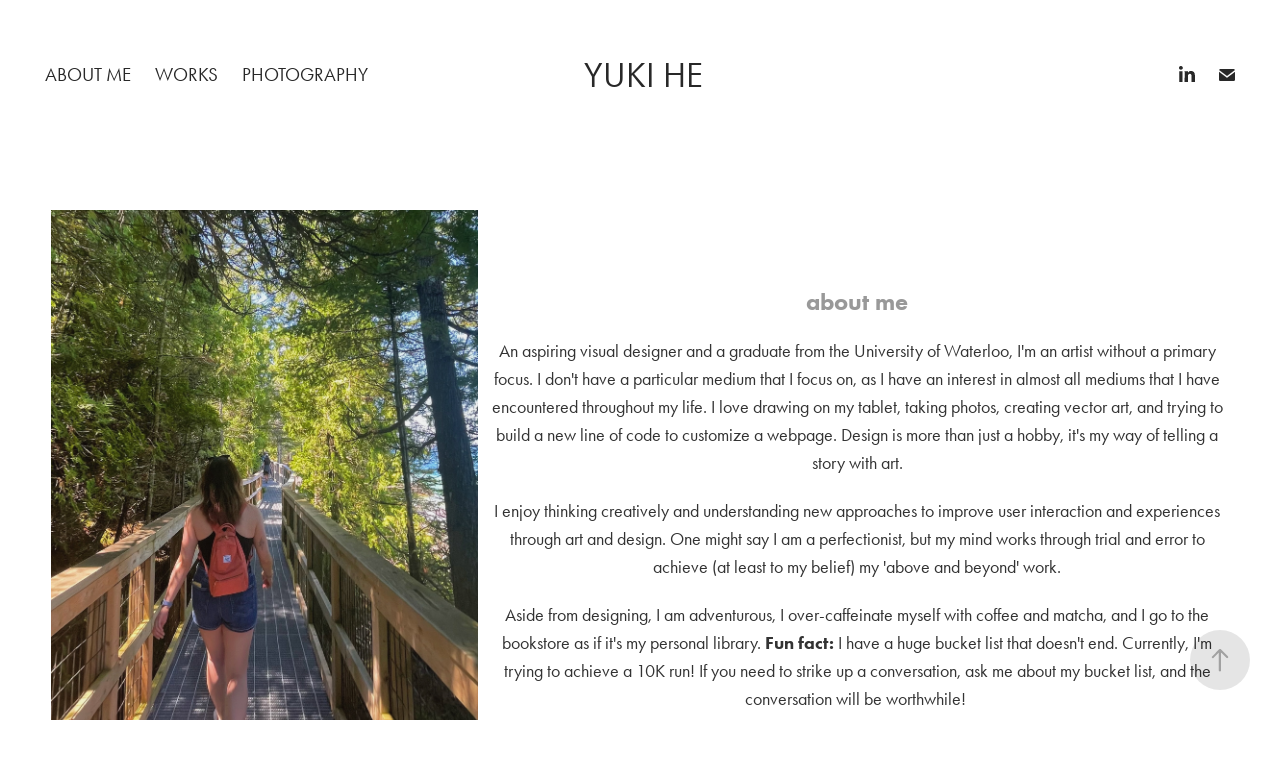

--- FILE ---
content_type: text/html; charset=utf-8
request_url: https://yukihe.com/about
body_size: 3989
content:
<!DOCTYPE HTML>
<html lang="en-US">
<head>
  <meta charset="UTF-8" />
  <meta name="viewport" content="width=device-width, initial-scale=1" />
      <meta name="twitter:card"  content="summary_large_image" />
      <meta name="twitter:site"  content="@AdobePortfolio" />
      <meta  property="og:title" content="Yuki He - about me" />
      <link rel="icon" href="[data-uri]"  />
      <link rel="stylesheet" href="/dist/css/main.css" type="text/css" />
      <link rel="stylesheet" href="https://cdn.myportfolio.com/7354e59a-553b-4eb4-8a00-1c3fd84127e6/6e94ecc9aabbd6a845a247339bd912ea1767634263.css?h=df4a54ffa4f75b0cb3dc53554b1c3338" type="text/css" />
    <link rel="canonical" href="https://yukihe.com/about" />
      <title>Yuki He - about me</title>
    <script type="text/javascript" src="//use.typekit.net/ik/L5MmV4njhbKGZwhypLwRlEFtSeBwMygp8PTFl1sEfCbfe8GJGLGmIKvDFQqawQFLw2qkFAwo5eIoFQ6aZR6h5AJUjhFKw2ShFcZqFR6awcJtFD6352sK5sGMJ6scieonH6qJyB9bMg6IJMJ7fbKgmsMMeMS6MTMgCEDCU6j.js?cb=35f77bfb8b50944859ea3d3804e7194e7a3173fb" async onload="
    try {
      window.Typekit.load();
    } catch (e) {
      console.warn('Typekit not loaded.');
    }
    "></script>
</head>
  <body class="transition-enabled">  <div class='page-background-video page-background-video-with-panel'>
  </div>
  <div class="js-responsive-nav">
    <div class="responsive-nav has-social">
      <div class="close-responsive-click-area js-close-responsive-nav">
        <div class="close-responsive-button"></div>
      </div>
          <nav class="nav-container" data-hover-hint="nav" data-hover-hint-placement="bottom-start">
      <div class="page-title">
        <a href="/about" class="active">about me</a>
      </div>
                <div class="gallery-title"><a href="/works" >works</a></div>
                <div class="gallery-title"><a href="/photography" >photography</a></div>
          </nav>
        <div class="social pf-nav-social" data-context="theme.nav" data-hover-hint="navSocialIcons" data-hover-hint-placement="bottom-start">
          <ul>
                  <li>
                    <a href="https://www.linkedin.com/in/yukihe/" target="_blank">
                      <svg version="1.1" id="Layer_1" xmlns="http://www.w3.org/2000/svg" xmlns:xlink="http://www.w3.org/1999/xlink" viewBox="0 0 30 24" style="enable-background:new 0 0 30 24;" xml:space="preserve" class="icon">
                      <path id="path-1_24_" d="M19.6,19v-5.8c0-1.4-0.5-2.4-1.7-2.4c-1,0-1.5,0.7-1.8,1.3C16,12.3,16,12.6,16,13v6h-3.4
                        c0,0,0.1-9.8,0-10.8H16v1.5c0,0,0,0,0,0h0v0C16.4,9,17.2,7.9,19,7.9c2.3,0,4,1.5,4,4.9V19H19.6z M8.9,6.7L8.9,6.7
                        C7.7,6.7,7,5.9,7,4.9C7,3.8,7.8,3,8.9,3s1.9,0.8,1.9,1.9C10.9,5.9,10.1,6.7,8.9,6.7z M10.6,19H7.2V8.2h3.4V19z"/>
                      </svg>
                    </a>
                  </li>
                  <li>
                    <a href="mailto:yukii.he106@gmail.com">
                      <svg version="1.1" id="Layer_1" xmlns="http://www.w3.org/2000/svg" xmlns:xlink="http://www.w3.org/1999/xlink" x="0px" y="0px" viewBox="0 0 30 24" style="enable-background:new 0 0 30 24;" xml:space="preserve" class="icon">
                        <g>
                          <path d="M15,13L7.1,7.1c0-0.5,0.4-1,1-1h13.8c0.5,0,1,0.4,1,1L15,13z M15,14.8l7.9-5.9v8.1c0,0.5-0.4,1-1,1H8.1c-0.5,0-1-0.4-1-1 V8.8L15,14.8z"/>
                        </g>
                      </svg>
                    </a>
                  </li>
          </ul>
        </div>
    </div>
  </div>
    <header class="site-header js-site-header  js-fixed-nav" data-context="theme.nav" data-hover-hint="nav" data-hover-hint-placement="top-start">
        <nav class="nav-container" data-hover-hint="nav" data-hover-hint-placement="bottom-start">
      <div class="page-title">
        <a href="/about" class="active">about me</a>
      </div>
                <div class="gallery-title"><a href="/works" >works</a></div>
                <div class="gallery-title"><a href="/photography" >photography</a></div>
        </nav>
        <div class="logo-wrap" data-context="theme.logo.header" data-hover-hint="logo" data-hover-hint-placement="bottom-start">
          <div class="logo e2e-site-logo-text logo-text  ">
              <a href="/works" class="preserve-whitespace">Yuki He</a>

          </div>
        </div>
        <div class="social pf-nav-social" data-context="theme.nav" data-hover-hint="navSocialIcons" data-hover-hint-placement="bottom-start">
          <ul>
                  <li>
                    <a href="https://www.linkedin.com/in/yukihe/" target="_blank">
                      <svg version="1.1" id="Layer_1" xmlns="http://www.w3.org/2000/svg" xmlns:xlink="http://www.w3.org/1999/xlink" viewBox="0 0 30 24" style="enable-background:new 0 0 30 24;" xml:space="preserve" class="icon">
                      <path id="path-1_24_" d="M19.6,19v-5.8c0-1.4-0.5-2.4-1.7-2.4c-1,0-1.5,0.7-1.8,1.3C16,12.3,16,12.6,16,13v6h-3.4
                        c0,0,0.1-9.8,0-10.8H16v1.5c0,0,0,0,0,0h0v0C16.4,9,17.2,7.9,19,7.9c2.3,0,4,1.5,4,4.9V19H19.6z M8.9,6.7L8.9,6.7
                        C7.7,6.7,7,5.9,7,4.9C7,3.8,7.8,3,8.9,3s1.9,0.8,1.9,1.9C10.9,5.9,10.1,6.7,8.9,6.7z M10.6,19H7.2V8.2h3.4V19z"/>
                      </svg>
                    </a>
                  </li>
                  <li>
                    <a href="mailto:yukii.he106@gmail.com">
                      <svg version="1.1" id="Layer_1" xmlns="http://www.w3.org/2000/svg" xmlns:xlink="http://www.w3.org/1999/xlink" x="0px" y="0px" viewBox="0 0 30 24" style="enable-background:new 0 0 30 24;" xml:space="preserve" class="icon">
                        <g>
                          <path d="M15,13L7.1,7.1c0-0.5,0.4-1,1-1h13.8c0.5,0,1,0.4,1,1L15,13z M15,14.8l7.9-5.9v8.1c0,0.5-0.4,1-1,1H8.1c-0.5,0-1-0.4-1-1 V8.8L15,14.8z"/>
                        </g>
                      </svg>
                    </a>
                  </li>
          </ul>
        </div>
        <div class="hamburger-click-area js-hamburger">
          <div class="hamburger">
            <i></i>
            <i></i>
            <i></i>
          </div>
        </div>
    </header>
    <div class="header-placeholder"></div>
  <div class="site-wrap cfix js-site-wrap">
    <div class="site-container">
      <div class="site-content e2e-site-content">
        <main>
  <div class="page-container" data-context="page.page.container" data-hover-hint="pageContainer">
    <section class="page standard-modules">
        <header class="page-header content" data-context="pages" data-identity="id:p5db8b25b9e9e0b53c1dddc95b5d9685b602e963e42e31218fbcce" data-hover-hint="pageHeader" data-hover-hint-id="p5db8b25b9e9e0b53c1dddc95b5d9685b602e963e42e31218fbcce">
            <p class="description"></p>
        </header>
      <div class="page-content js-page-content" data-context="pages" data-identity="id:p5db8b25b9e9e0b53c1dddc95b5d9685b602e963e42e31218fbcce">
        <div id="project-canvas" class="js-project-modules modules content">
          <div id="project-modules">
              
              
              
              
              
              
              
              
              
              <div class="project-module module tree project-module-tree js-js-project-module e2e-site-project-module-tree" >
  <div class="tree-wrapper valign-center">
      <div class="tree-child-wrapper" style="flex: 73">
        
        <div class="project-module module image project-module-image js-js-project-module"  style="padding-top: px;
padding-bottom: px;
">

  

  
     <div class="js-lightbox" data-src="https://cdn.myportfolio.com/7354e59a-553b-4eb4-8a00-1c3fd84127e6/56a98720-7850-4f4b-86cc-8f72147dc7b2.jpg?h=fdbfbbba8e69d8a5bb6c802fe067c961">
           <img
             class="js-lazy e2e-site-project-module-image"
             src="[data-uri]"
             data-src="https://cdn.myportfolio.com/7354e59a-553b-4eb4-8a00-1c3fd84127e6/56a98720-7850-4f4b-86cc-8f72147dc7b2_rw_1920.jpg?h=6dd8084d1785f3e94f6bff23d896f589"
             data-srcset="https://cdn.myportfolio.com/7354e59a-553b-4eb4-8a00-1c3fd84127e6/56a98720-7850-4f4b-86cc-8f72147dc7b2_rw_600.jpg?h=c4aa9e8ec8b0b3810f3b7f7101b41679 600w,https://cdn.myportfolio.com/7354e59a-553b-4eb4-8a00-1c3fd84127e6/56a98720-7850-4f4b-86cc-8f72147dc7b2_rw_1200.jpg?h=c00cbcf953a890d1debe98ea2b0f9d10 1200w,https://cdn.myportfolio.com/7354e59a-553b-4eb4-8a00-1c3fd84127e6/56a98720-7850-4f4b-86cc-8f72147dc7b2_rw_1920.jpg?h=6dd8084d1785f3e94f6bff23d896f589 1775w,"
             data-sizes="(max-width: 1775px) 100vw, 1775px"
             width="1775"
             height="0"
             style="padding-bottom: 150%; background: rgba(0, 0, 0, 0.03)"
             
           >
     </div>
  

</div>

        
        
        
        
        
        
        
      </div>
      <div class="tree-child-wrapper" style="flex: 127">
        
        
        
        
        
        <div class="project-module module text project-module-text align- js-project-module e2e-site-project-module-text">
  <div class="rich-text js-text-editable module-text"><div style="line-height:27px; text-align:center;" class="texteditor-inline-lineheight"><span style="font-size:24px;" class="texteditor-inline-fontsize"><span style="font-family:ftnk; font-weight:700;">about me</span></span></div><div style="line-height:27px; text-align:center;" class="texteditor-inline-lineheight"><span style="font-family:ftnk; font-weight:400;"><span style="color:#333333;" class="texteditor-inline-color"><span style="font-size:18px;" class="texteditor-inline-fontsize">An aspiring visual designer and a graduate from the University of Waterloo, I'm an artist without a primary focus. I don't have a particular medium that I focus on, as I have an interest in almost all mediums that I have encountered throughout my life. I love drawing on my tablet, taking photos, creating vector art, and trying to build a new line of code to customize a webpage. Design is more than just a hobby, it's my way of telling a story with art.</span></span></span></div><div style="text-align:center;"><div><div style="line-height:27px; text-align:center;" class="texteditor-inline-lineheight"><span style="font-family:ftnk; font-weight:400;"><span style="color:#333333;" class="texteditor-inline-color"><span style="font-size:18px;" class="texteditor-inline-fontsize">I enjoy thinking creatively and understanding new approaches to improve user interaction and experiences through art and design. One might say I am a perfectionist, but my mind works through trial and error to achieve (at least to my belief) my 'above and beyond' work.</span></span></span></div><div style="line-height:27px; text-align:center;" class="texteditor-inline-lineheight"><span style="font-family:ftnk; font-weight:400;"><span style="color:#333333;" class="texteditor-inline-color"><span style="font-size:18px;" class="texteditor-inline-fontsize">Aside from designing, I am adventurous, I over-caffeinate myself with coffee and matcha, and I go to the bookstore as if it's my personal library. </span></span></span><span style="font-family:ftnk;font-weight:700;"><span style="color:#333333;" class="texteditor-inline-color"><span style="font-size:18px;" class="texteditor-inline-fontsize">Fun fact:</span></span></span><span style="font-family:ftnk; font-weight:400;"><span style="color:#333333;" class="texteditor-inline-color"><span style="font-size:18px;" class="texteditor-inline-fontsize"> I have a huge bucket list that doesn't end. Currently, I'm trying to achieve a 10K run! If you need to strike up a conversation, ask me about my bucket list, and the conversation will be worthwhile! </span></span></span></div></div></div></div>
</div>

        
        
        
      </div>
  </div>
</div>

          </div>
        </div>
      </div>
    </section>
        <section class="back-to-top" data-hover-hint="backToTop">
          <a href="#"><span class="arrow">&uarr;</span><span class="preserve-whitespace">Back to Top</span></a>
        </section>
        <a class="back-to-top-fixed js-back-to-top back-to-top-fixed-with-panel" data-hover-hint="backToTop" data-hover-hint-placement="top-start" href="#">
          <svg version="1.1" id="Layer_1" xmlns="http://www.w3.org/2000/svg" xmlns:xlink="http://www.w3.org/1999/xlink" x="0px" y="0px"
           viewBox="0 0 26 26" style="enable-background:new 0 0 26 26;" xml:space="preserve" class="icon icon-back-to-top">
          <g>
            <path d="M13.8,1.3L21.6,9c0.1,0.1,0.1,0.3,0.2,0.4c0.1,0.1,0.1,0.3,0.1,0.4s0,0.3-0.1,0.4c-0.1,0.1-0.1,0.3-0.3,0.4
              c-0.1,0.1-0.2,0.2-0.4,0.3c-0.2,0.1-0.3,0.1-0.4,0.1c-0.1,0-0.3,0-0.4-0.1c-0.2-0.1-0.3-0.2-0.4-0.3L14.2,5l0,19.1
              c0,0.2-0.1,0.3-0.1,0.5c0,0.1-0.1,0.3-0.3,0.4c-0.1,0.1-0.2,0.2-0.4,0.3c-0.1,0.1-0.3,0.1-0.5,0.1c-0.1,0-0.3,0-0.4-0.1
              c-0.1-0.1-0.3-0.1-0.4-0.3c-0.1-0.1-0.2-0.2-0.3-0.4c-0.1-0.1-0.1-0.3-0.1-0.5l0-19.1l-5.7,5.7C6,10.8,5.8,10.9,5.7,11
              c-0.1,0.1-0.3,0.1-0.4,0.1c-0.2,0-0.3,0-0.4-0.1c-0.1-0.1-0.3-0.2-0.4-0.3c-0.1-0.1-0.1-0.2-0.2-0.4C4.1,10.2,4,10.1,4.1,9.9
              c0-0.1,0-0.3,0.1-0.4c0-0.1,0.1-0.3,0.3-0.4l7.7-7.8c0.1,0,0.2-0.1,0.2-0.1c0,0,0.1-0.1,0.2-0.1c0.1,0,0.2,0,0.2-0.1
              c0.1,0,0.1,0,0.2,0c0,0,0.1,0,0.2,0c0.1,0,0.2,0,0.2,0.1c0.1,0,0.1,0.1,0.2,0.1C13.7,1.2,13.8,1.2,13.8,1.3z"/>
          </g>
          </svg>
        </a>
  </div>
              <footer class="site-footer" data-hover-hint="footer">
                <div class="footer-text">
                  Powered by <a href="http://portfolio.adobe.com" target="_blank">Adobe Portfolio</a>
                </div>
              </footer>
        </main>
      </div>
    </div>
  </div>
</body>
<script type="text/javascript">
  // fix for Safari's back/forward cache
  window.onpageshow = function(e) {
    if (e.persisted) { window.location.reload(); }
  };
</script>
  <script type="text/javascript">var __config__ = {"page_id":"p5db8b25b9e9e0b53c1dddc95b5d9685b602e963e42e31218fbcce","theme":{"name":"marta\/ludwig"},"pageTransition":true,"linkTransition":true,"disableDownload":false,"localizedValidationMessages":{"required":"This field is required","Email":"This field must be a valid email address"},"lightbox":{"enabled":true,"color":{"opacity":0.94,"hex":"#fff"}},"cookie_banner":{"enabled":false}};</script>
  <script type="text/javascript" src="/site/translations?cb=35f77bfb8b50944859ea3d3804e7194e7a3173fb"></script>
  <script type="text/javascript" src="/dist/js/main.js?cb=35f77bfb8b50944859ea3d3804e7194e7a3173fb"></script>
</html>
